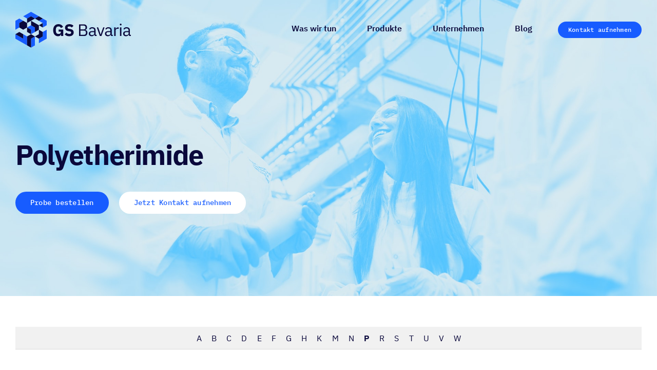

--- FILE ---
content_type: image/svg+xml
request_url: https://www.gs-bavaria.com/wp-content/uploads/2021/03/GS-Bavaria_Logo_blau-pos-eckig.svg
body_size: 1907
content:
<?xml version="1.0" encoding="UTF-8"?> <svg xmlns="http://www.w3.org/2000/svg" viewBox="0 0 480 150"><g><path d="M65,0,97.48,18.75,81.24,28.12,65,18.75,48.75,28.13,32.5,18.76Zm0,150,16.23-9.36,0-37.52L65,112.5ZM16.23,46.87l16.28-9.38L16.25,28.13,0,37.51V75l16.23-9.37Zm97.6,37.45,0,18.85-16.3,9.34v18.74L130,112.52l.12-37.58Zm-.1-18.69L130,56.25V37.51l-16.25-9.39L97.51,37.48l16.19,9.4ZM32.51,112.5l-16.26-9.37v0L0,93.75v18.76l32.49,18.74,16.24,9.38,0-18.75,0-18.77L32.51,93.75ZM48.74,65.64,65,75V93.75l16.26-9.37V65.61L65,56.23Z" fill="#175cff"></path><g><path d="M189.89,93.63h-.35a9.28,9.28,0,0,1-3.78,6.16q-3.22,2.44-8.76,2.45a19.28,19.28,0,0,1-7.85-1.61,17.93,17.93,0,0,1-6.37-4.76A22.5,22.5,0,0,1,158.51,88,34.75,34.75,0,0,1,157,77.17a33.9,33.9,0,0,1,1.62-10.92,22.6,22.6,0,0,1,4.51-8,19.1,19.1,0,0,1,7-4.9,23.36,23.36,0,0,1,9-1.68,21.78,21.78,0,0,1,11.35,2.83A19.3,19.3,0,0,1,198,63l-8.69,5a11.91,11.91,0,0,0-3.5-4.86,10.08,10.08,0,0,0-6.66-2A10.84,10.84,0,0,0,171.19,64q-3,2.88-2.95,9v7.84q0,6.09,2.95,9a10.74,10.74,0,0,0,7.91,2.91,14.34,14.34,0,0,0,3.71-.46,9.29,9.29,0,0,0,3.09-1.4A6.94,6.94,0,0,0,188,88.66a6.33,6.33,0,0,0,.74-3.15V83.05h-9.11V74.16h19.27V101.4h-9Z" fill="#0a083b"></path><path d="M223.31,102.24A24.59,24.59,0,0,1,212.38,100a25,25,0,0,1-7.64-5.71l7-7.08A15.81,15.81,0,0,0,224,92.79c2.61,0,4.55-.54,5.81-1.6a5.26,5.26,0,0,0,1.9-4.23,5.12,5.12,0,0,0-1.13-3.37q-1.11-1.35-4.55-1.84l-4.83-.62q-7.78-1-11.39-4.7a13.59,13.59,0,0,1-3.61-9.88,14.07,14.07,0,0,1,1.27-6,13.42,13.42,0,0,1,3.6-4.7,17.11,17.11,0,0,1,5.75-3,25.48,25.48,0,0,1,7.74-1.08,25.16,25.16,0,0,1,9.74,1.75,19.77,19.77,0,0,1,7.21,5.12l-7.07,7.15a14.25,14.25,0,0,0-4.24-3.29,13.69,13.69,0,0,0-6.27-1.28,9.26,9.26,0,0,0-5.33,1.25,4,4,0,0,0-1.75,3.46,4.39,4.39,0,0,0,1.37,3.61,9.45,9.45,0,0,0,4.45,1.59l4.83.77q7.58,1.19,11.21,4.66t3.64,9.85a16.24,16.24,0,0,1-1.26,6.45,13.7,13.7,0,0,1-3.68,5,16.73,16.73,0,0,1-6,3.26A26.35,26.35,0,0,1,223.31,102.24Z" fill="#0a083b"></path><path d="M264.57,52.53h20.11q6.09,0,9.56,3.43a12.33,12.33,0,0,1,3.47,9.17,12.33,12.33,0,0,1-.77,4.62,9.67,9.67,0,0,1-2,3.12,8.21,8.21,0,0,1-2.59,1.82,12.47,12.47,0,0,1-2.6.8v.42a10,10,0,0,1,3,.7,9.67,9.67,0,0,1,3.12,2,11.47,11.47,0,0,1,2.49,3.5,12,12,0,0,1,1,5.15,16.26,16.26,0,0,1-.94,5.6,13.84,13.84,0,0,1-2.63,4.48,12.12,12.12,0,0,1-4,3,11.61,11.61,0,0,1-5,1.09H264.57Zm5.89,21.14H284a7.91,7.91,0,0,0,5.46-1.75,6.38,6.38,0,0,0,2-5V64.5a6.41,6.41,0,0,0-2-5A7.91,7.91,0,0,0,284,57.71H270.46Zm0,22.55H285a8.61,8.61,0,0,0,6-1.93,7.12,7.12,0,0,0,2.18-5.63V86.27a7.12,7.12,0,0,0-2.18-5.63,8.66,8.66,0,0,0-6-1.93h-14.5Z" fill="#0a083b"></path><path d="M334.28,101.4q-3.15,0-4.52-1.68a8.39,8.39,0,0,1-1.72-4.2h-.35a9.33,9.33,0,0,1-3.92,5,12.18,12.18,0,0,1-6.51,1.68q-5.75,0-8.94-2.94a10.34,10.34,0,0,1-3.18-8,9.14,9.14,0,0,1,3.74-7.85q3.75-2.73,11.67-2.73h7.14V77.17a7.83,7.83,0,0,0-2.1-5.88q-2.1-2-6.44-2a9.7,9.7,0,0,0-5.5,1.47A12.16,12.16,0,0,0,310,74.65l-3.36-3.15a12.68,12.68,0,0,1,4.69-5,14.78,14.78,0,0,1,8.13-2.07q6.58,0,10.23,3.21t3.64,9V96.43h4.13v5Zm-16.11-3.92A14.54,14.54,0,0,0,322,97a9.62,9.62,0,0,0,3-1.4,6.93,6.93,0,0,0,2-2.1,5,5,0,0,0,.7-2.59v-6h-7.42q-4.83,0-7,1.41A4.51,4.51,0,0,0,311,90.41v1.47A4.89,4.89,0,0,0,313,96,8.39,8.39,0,0,0,318.17,97.48Z" fill="#0a083b"></path><path d="M351.09,101.4,338.41,65.27H344l6.3,17.92,3.93,12.33h.35l3.92-12.33L365,65.27h5.39L357.61,101.4Z" fill="#0a083b"></path><path d="M401.47,101.4c-2.11,0-3.61-.56-4.52-1.68a8.3,8.3,0,0,1-1.72-4.2h-.35a9.33,9.33,0,0,1-3.92,5,12.21,12.21,0,0,1-6.52,1.68c-3.83,0-6.8-1-8.93-2.94a10.31,10.31,0,0,1-3.19-8,9.12,9.12,0,0,1,3.75-7.85q3.75-2.73,11.67-2.73h7.14V77.17a7.83,7.83,0,0,0-2.1-5.88q-2.1-2-6.44-2a9.75,9.75,0,0,0-5.51,1.47,12.13,12.13,0,0,0-3.67,3.92l-3.37-3.15a12.71,12.71,0,0,1,4.7-5,14.74,14.74,0,0,1,8.12-2.07q6.58,0,10.23,3.21t3.65,9V96.43h4.13v5Zm-16.12-3.92a14.61,14.61,0,0,0,3.86-.49,9.73,9.73,0,0,0,3-1.4,7.06,7.06,0,0,0,2-2.1,5,5,0,0,0,.7-2.59v-6h-7.42q-4.84,0-7,1.41a4.51,4.51,0,0,0-2.2,4.06v1.47A4.91,4.91,0,0,0,380.13,96,8.43,8.43,0,0,0,385.35,97.48Z" fill="#0a083b"></path><path d="M410.85,101.4V65.27h5.61v6.65h.35a11,11,0,0,1,3.5-4.62,10.78,10.78,0,0,1,6.94-2h2.17v5.6h-3.29A12.58,12.58,0,0,0,419,72.59a5,5,0,0,0-2.56,4.3V101.4Z" fill="#0a083b"></path><path d="M437.62,56.8a3.39,3.39,0,0,1-2.63-.88,3.2,3.2,0,0,1-.81-2.27v-.91a3.23,3.23,0,0,1,.81-2.28,4.4,4.4,0,0,1,5.25,0,3.23,3.23,0,0,1,.81,2.28v.91a3.2,3.2,0,0,1-.81,2.27A3.4,3.4,0,0,1,437.62,56.8Zm-2.81,8.47h5.61V101.4h-5.61Z" fill="#0a083b"></path><path d="M476.85,101.4q-3.15,0-4.52-1.68a8.39,8.39,0,0,1-1.72-4.2h-.35a9.33,9.33,0,0,1-3.92,5,12.19,12.19,0,0,1-6.52,1.68c-3.83,0-6.8-1-8.93-2.94a10.34,10.34,0,0,1-3.19-8,9.12,9.12,0,0,1,3.75-7.85q3.75-2.73,11.67-2.73h7.14V77.17a7.83,7.83,0,0,0-2.1-5.88q-2.1-2-6.44-2a9.7,9.7,0,0,0-5.5,1.47,12.16,12.16,0,0,0-3.68,3.92l-3.37-3.15a12.78,12.78,0,0,1,4.7-5A14.78,14.78,0,0,1,462,64.43q6.58,0,10.22,3.21t3.65,9V96.43H480v5Zm-16.12-3.92a14.56,14.56,0,0,0,3.86-.49,9.73,9.73,0,0,0,3-1.4,7.06,7.06,0,0,0,2-2.1,5,5,0,0,0,.7-2.59v-6h-7.42c-3.23,0-5.57.47-7,1.41a4.49,4.49,0,0,0-2.21,4.06v1.47A4.91,4.91,0,0,0,455.51,96,8.43,8.43,0,0,0,460.73,97.48Z" fill="#0a083b"></path></g><line x1="97.66" y1="75.01" x2="97.66" y2="75.01" fill="#52c4ff"></line><path d="M48.78,46.85l0,18.78-16.38,9.3L16.23,65.6V46.87l16.28-9.38ZM0,93.74H0l16.25,9.36v0l16.22,9.35,0,0V93.75L16.27,84.36Zm65-75L48.78,28.12V46.85L81.23,28.12Zm48.76,9.37L97.48,18.75,81.25,28.11l16.26,9.37Zm0,37.5,0-18.74L97.51,56.23h0ZM65,75,48.75,65.65l0,18.71L65,93.75h0Zm32.51,0V56.23L65,37.5l0,18.73h0l16.27,9.38V84.38h0L97.51,75V93.74l-16.24,9.37,16.25,9.39,16.27-9.33,0-18.74ZM65,93.75h0l-16.23,9.37,0,13.93v23.56L65,150h0l0-37.5,16.25-9.36Z" fill="#0a083b"></path></g></svg> 